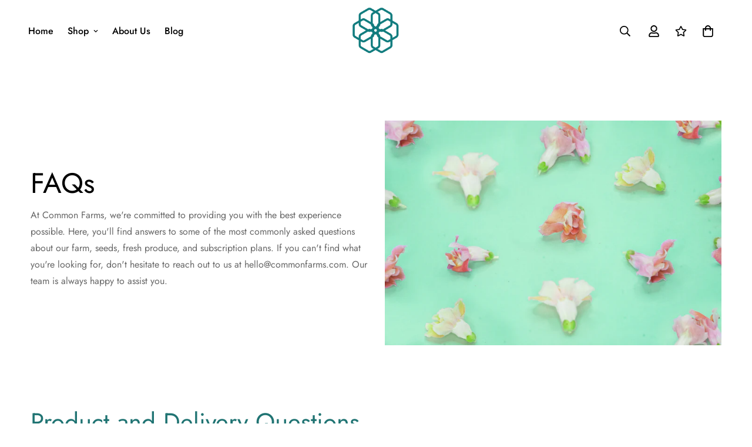

--- FILE ---
content_type: text/javascript
request_url: https://commonfarms.com/cdn/shop/t/2/assets/theme-global.js?v=46945374127706716841697953076
body_size: 15236
content:
MinimogTheme.pubSubEvents={cartError:"cart-error",cartUpdate:"cart-update"},MinimogTheme.productSlideCommonConfigs={loop:!0},MinimogTheme.productSlideConfigs={mobile:{autoHeight:!0,loop:!0},"quick-view":{autoHeight:!0},"layout-4":{},"layout-5":{slidesPerView:1,slidesPerGroup:1,watchSlidesProgress:!0,watchSlidesVisibility:!0,breakpoints:{768:{slidesPerView:2,slidesPerGroup:1,spaceBetween:10}}},"layout-6":{},"layout-7":{slidesPerView:3,speed:500,centeredSlides:!0}};const requestDefaultConfigs={mode:"same-origin",credentials:"same-origin",headers:{"X-Requested-With":"XMLHttpRequest","Content-Type":"application/json"}};MinimogTheme.config={mqlMobile:!1,mediaQueryMobile:"screen and (max-width: 767px)"},MinimogTheme.initWhenVisible=function(e){const t=e.threshold?e.threshold:0;new IntersectionObserver(((t,s)=>{t.forEach((t=>{t.isIntersecting&&"function"==typeof e.callback&&(e.callback(),s.unobserve(t.target))}))}),{rootMargin:`0px 0px ${t}px 0px`}).observe(e.element)},function(){const e=window.matchMedia(MinimogTheme.config.mediaQueryMobile);MinimogTheme.config.mqlMobile=e.matches,e.onchange=e=>{e.matches?(MinimogTheme.config.mqlMobile=!0,document.dispatchEvent(new CustomEvent("matchMobile"))):(MinimogTheme.config.mqlMobile=!1,document.dispatchEvent(new CustomEvent("unmatchMobile")))}}();class CountdownTimer{constructor(e,t,s,i={}){this.times=["day","hour","min","sec"],this.selectors={day:".countdown-timer-day",hour:".countdown-timer-hour",min:".countdown-timer-minute",sec:".countdown-timer-sec"},this.DAY_IN_MS=864e5,this.HOUR_IN_MS=36e5,this.MIN_IN_MS=6e4,this.container=e,this.startTime=t,this.savedStartTime=t,this.endTime=s,this.options=Object.assign({},{addZeroPrefix:!0,loop:!1,callback:()=>{}},i),this.intervalTime=1e3,this.timer=null,this.domNodes=queryDomNodes(this.selectors,e),this.start()}start(){this.timer=setInterval((()=>{this.startTime>this.endTime?this.stop():this.update()}),this.intervalTime),this.container.classList.add("opacity-100"),this.container.classList.remove("opacity-0")}update(){const e=this.format(this.endTime-this.startTime);this.times.forEach((t=>{this.domNodes[t]&&(this.domNodes[t].textContent=this.addZeroPrefix(e[t]))})),this.startTime+=this.intervalTime}stop(){clearInterval(this.timer),this.options.loop?(this.startTime=this.savedStartTime,this.start()):(this.timer=null,this.options.callback())}clear(){clearInterval(this.timer),this.timer=null,this.startTime=this.savedStartTime,this.times.forEach((e=>{this.domNodes[e]&&(this.domNodes[e].textContent="00")}))}addZeroPrefix(e){return this.options.addZeroPrefix&&e<10?`0${e}`:e.toString()}format(e){return{day:Math.floor(e/this.DAY_IN_MS),hour:Math.floor(e/this.HOUR_IN_MS)%24,min:Math.floor(e/this.MIN_IN_MS)%60,sec:Math.floor(e/1e3)%60}}}window.MinimogTheme.CountdownTimer=CountdownTimer;class Tabs{constructor(e,t=(()=>{})){this.selectors={tabHeaders:[".sf-tab-header"],tabContents:[".sf-tab-content"]},this.activeClass="active",this.currentActiveIndex=-1,this.currentTab=null,this.container=e,this.cb=t,this.domNodes=queryDomNodes(this.selectors,e),this.customSelect=this.container.querySelector("m-select-component"),this.init(),this.setActiveTab(0)}init(){addEventDelegate({context:this.container,selector:this.selectors.tabHeaders[0],handler:(e,t)=>{let s;e.preventDefault(),t&&(s=Number(t.dataset.index)),this.setActiveTab(s),this.cb(t)}})}setActiveTab(e){const{tabHeaders:t,tabContents:s}=this.domNodes;if(s.length&&-1!==e&&this.currentActiveIndex!==e){let i,o,n;t&&(i=t[this.currentActiveIndex],o=t[e],this.customSelect&&o&&this.customSelect.updateCustomSelectChecked(e,o.innerHTML)),s&&(n=s[e]),i&&i.classList.remove(this.activeClass),this.currentTab&&(this.currentTab.classList.remove(this.activeClass,"opacity-100"),this.currentTab.style.removeProperty("opacity")),o&&o.classList.add(this.activeClass),n&&n.classList.add(this.activeClass),setTimeout((()=>n.style.opacity=1)),this.currentActiveIndex=e,this.currentTab=n}}}function getRequestDefaultConfigs(){return JSON.parse(JSON.stringify(requestDefaultConfigs))}function getFocusableElements(e){return Array.from(e.querySelectorAll("summary, a[href], button:enabled, [tabindex]:not([tabindex^='-']), [draggable], area, input:not([type=hidden]):enabled, select:enabled, textarea:enabled, object, iframe"))}window.MinimogTheme.Tabs=Tabs;const trapFocusHandlers={};function trapFocus(e,t=e){var s=getFocusableElements(e),i=s[0],o=s[s.length-1];removeTrapFocus(),trapFocusHandlers.focusin=t=>{t.target!==e&&t.target!==o&&t.target!==i||document.addEventListener("keydown",trapFocusHandlers.keydown)},trapFocusHandlers.focusout=function(){document.removeEventListener("keydown",trapFocusHandlers.keydown)},trapFocusHandlers.keydown=function(t){"TAB"===t.code.toUpperCase()&&(t.target!==o||t.shiftKey||(t.preventDefault(),i.focus()),t.target!==e&&t.target!==i||!t.shiftKey||(t.preventDefault(),o.focus()))},document.addEventListener("focusout",trapFocusHandlers.focusout),document.addEventListener("focusin",trapFocusHandlers.focusin),t.focus(),"INPUT"===t.tagName&&["search","text","email","url"].includes(t.type)&&t.value&&t.setSelectionRange(0,t.value.length)}function removeTrapFocus(e=null){document.removeEventListener("focusin",trapFocusHandlers.focusin),document.removeEventListener("focusout",trapFocusHandlers.focusout),document.removeEventListener("keydown",trapFocusHandlers.keydown),e&&e.focus()}function fetchJSON(e,t=getRequestDefaultConfigs()){return fetch(e,t).then((function(e){if(!e.ok)throw e;return e.json()}))}const cache=new Map;function fetchCache(e,t=getRequestDefaultConfigs()){return new Promise(((s,i)=>{let o=cache.get(e);if(o)return s(o);fetch(e,t).then((t=>{o=t.text(),cache.set(e,o),s(o)})).catch(i)}))}const sectionCache=new Map;function fetchSection(e,t={}){const{url:s,fromCache:i=!1,params:o={}}=t;return new Promise(((t,n)=>{const r=new URL(s||window.location.href);if(r.searchParams.set("section_id",e),Object.entries(o).forEach((([e,t])=>r.searchParams.set(e,t))),i){const e=sectionCache.get(r);if(e)return t(e)}fetch(r,getRequestDefaultConfigs()).then((t=>{if(t.ok)return t.text();n(`Failed to load section: ${e}`)})).then((e=>{const s=generateDomFromString(e);sectionCache.set(r,s),t(s)})).catch(n)}))}const cache2=new Map;function fetchJsonCache(e,t=requestDefaultConfigs){return new Promise(((s,i)=>{if(cache2.get(e))return s(cache2.get(e));fetch(e,t).then((t=>{if(t.ok){const i=t.json();return s(i),cache2.set(e,i),i}i(t)})).catch(i)}))}function formatMoney(e,t){"string"==typeof e&&(e=e.replace(".",""));let s="";const i=/\{\{\s*(\w+)\s*\}\}/,o=t||"${{amount}}";function n(e,t=2,s=",",i="."){if(isNaN(e)||null==e)return 0;const o=(e=(e/100).toFixed(t)).split(".");return o[0].replace(/(\d)(?=(\d\d\d)+(?!\d))/g,`$1${s}`)+(o[1]?i+o[1]:"")}switch(o.match(i)[1]){case"amount":s=n(e,2);break;case"amount_no_decimals":s=n(e,0);break;case"amount_with_comma_separator":s=n(e,2,".",",");break;case"amount_no_decimals_with_comma_separator":s=n(e,0,".",",")}return o.replace(i,s)}function validateForm(e){const t=[];if(!e)return t;return e.querySelectorAll('[data-product-custom-field] [name][required]:not([hidden]):not([type="hidden"])').forEach((s=>{if(s.classList.remove("form-control--warning"),"radio"===s.type){const i=e.querySelectorAll(`input[name="${s.name}"]`);Array.from(i).some((e=>e.checked))||(t.push(s),s.classList.add("form-control--warning"))}else s.value||(t.push(s),s.classList.add("form-control--warning"))})),t}function generateDomFromString(e,t="div"){const s=document.createElement(t);return s.innerHTML=e,s}function generateDomeFromStringNew(e,t="div"){return(new DOMParser).parseFromString(e,"text/html").querySelector(t)}function fetchCountDown(e){const t=MinimogSettings.foxKitBaseUrl?`https://${MinimogSettings.foxKitBaseUrl}`:"";return new Promise(((s,i)=>{let o=`${t}/api/public/countdown?shop=${window.Shopify.shop}&collectionIds=${e}`;fetch(o).then((e=>e.json())).then(s).catch(i)}))}function loadAssetsNew(e=[],t,s=(()=>{}),i={}){const o=t||Math.random().toString(36).slice(2);window.MinimogLibs.loadjs.isDefined(t)||window.MinimogLibs.loadjs(e,o),window.MinimogLibs.loadjs.ready(o,s)}function pauseAllMedia(){document.querySelectorAll(".js-youtube").forEach((e=>{e.contentWindow.postMessage('{"event":"command","func":"pauseVideo","args":""}',"*")})),document.querySelectorAll(".js-vimeo").forEach((e=>{e.contentWindow.postMessage('{"method":"pause"}',"*")})),document.querySelectorAll("video").forEach((e=>e.pause())),document.querySelectorAll("product-model").forEach((e=>{e.modelViewerUI&&e.modelViewerUI.pause()}))}function getProductSliderConfig(e){const t=MinimogTheme.productSlideConfigs[e]||MinimogTheme.productSlideConfigs["layout-4"];return Object.assign({},MinimogTheme.productSlideCommonConfigs,t)}function loadJS(e,t=document.body,s=!1,i=!0){return new Promise(((o,n)=>{const r=t.ownerDocument,a=r.querySelector(`script[src="${e}"]`);if(a)return a.dataset.loaded?o(!0):void a.addEventListener("load",(()=>{a.dataset.loaded=!0,o(!0)}));const l=r.createElement("script");l.src=e,l.async=s,l.defer=i,l.addEventListener("load",(()=>{l.dataset.loaded=!0,o(!0)})),l.onerror=n,t.appendChild(l)}))}function loadCSS(e,t=document.head){return new Promise(((s,i)=>{const o=t.ownerDocument,n=o.querySelector(`link[href="${e}"]`);if(n)return n.dataset.loaded?s(!0):void n.addEventListener("load",(()=>{n.dataset.loaded=!0,s(!0)}));const r=o.createElement("link");r.rel="stylesheet",r.href=e,r.addEventListener("load",(()=>{r.dataset.loaded=!0,s(!0)})),r.onerror=i,t.appendChild(r)}))}function addEventDelegate({context:e=document.documentElement,event:t="click",selector:s,handler:i,capture:o=!1}){const n=function(e){for(let t=e.target;t&&t!==this;t=t.parentNode)if(t.matches(s)){i.call(t,e,t);break}};return e.addEventListener(t,n,o),()=>{e.removeEventListener(t,n,o)}}function debounce(e,t){let s;return(...i)=>{clearTimeout(s),s=setTimeout((()=>e.apply(this,i)),t)}}function createSearchLink(e){const t=new URLSearchParams({type:"product","options[unavailable_products]":"last","options[prefix]":"last",q:e});return`${window.MinimogSettings.routes.search_url}?${t.toString()}`}!function(){const e=document.querySelectorAll("[data-ps-item]");e&&e.forEach((e=>e.href=createSearchLink(e.dataset.psQuery)))}();const{themeScriptURLs,themeStyleURLs}=window,themeAssets={js:{urls:themeScriptURLs,load:loadJS},css:{urls:themeStyleURLs,load:loadCSS}};function log(e){}function loadAssets(e,...t){return new Promise(((s,i)=>{const o="string"==typeof e?[e]:e;Promise.all(o.map((async e=>{try{const[,s,i]=e.match(/(.*)\.(js|css)$/)||[,e,"js"],{urls:{[s]:{url:o}},load:n}=themeAssets[i];await n(o,...t),log(`${s}.${i}`)}catch(e){}}))).then(s).catch(i)}))}function queryDomNodes(e={},t=document){return Object.entries(e).reduce(((e,[s,i])=>{const o="string"==typeof i,n=o?"querySelector":"querySelectorAll",r=o?i:i[0];return t&&(e[s]=t[n](r)),!o&&e[s]&&(e[s]=[...e[s]]),e}),{})}function saleProgress(e,t,s){const{total_quantity:i,sold_to:o,sold_from:n}=e;let r;if(s)r=parseInt(s);else{const e=o-n;let s=4/24+(Number(t.split("").pop())+1)/10;s>1&&(s-=1);r=n+Math.ceil(s*e)}const a=i-r;return`\n    <div class="pcard-sale">\n      <div class="pcard-sale__progress" data-flash-sale>\n        <span data-sale-progress style="width: ${100*r/i}%;" />\n      </div>\n      <div class="pcard-sale__text flex justify-between mt-2">\n        <div>\n          <span>${MinimogStrings.sold}: </span>\n          <strong data-sale-number>${r||0}</strong>\n        </div>\n        <div>\n          <span>${MinimogStrings.available}: </span>\n          <strong data-available-number>${a||0}</strong>\n        </div>\n      </div>\n    </div>\n  `}function spinner(e=""){return`<svg class="animate-spin hidden w-[20px] h-[20px] ${e}" xmlns="http://www.w3.org/2000/svg" viewBox="0 0 24 24" fill="none">\n    <circle class="opacity-25" cx="12" cy="12" r="10" stroke="currentColor" stroke-width="4"></circle>\n    <path class="opacity-75" fill="currentColor" d="M4 12a8 8 0 018-8V0C5.373 0 0 5.373 0 12h4zm2 5.291A7.962 7.962 0 014 12H0c0 3.042 1.135 5.824 3 7.938l3-2.647z"></path>\n  </svg>`}function fetchConfig(e="json"){return{method:"POST",headers:{"Content-Type":"application/json",Accept:`application/${e}`}}}class DeferredMedia extends HTMLElement{constructor(){super();const e=this.querySelector('[id^="Deferred-Poster-"]');e&&e.addEventListener("click",this.loadContent.bind(this))}loadContent(e=!0){if(this.autoPlay="true"===this.dataset.autoPlay,this.autoPlay||window.pauseAllMedia(),!this.getAttribute("loaded")){const t=document.createElement("div");t.appendChild(this.querySelector("template").content.firstElementChild.cloneNode(!0)),this.setAttribute("loaded",!0);const s=this.appendChild(t.querySelector("video, model-viewer, iframe"));this.deferredElement=s,e&&s.focus(),this.playVideo(s)}}playVideo(e){if(!this.autoPlay)if(e.classList.contains("js-youtube")){const t=e.src.indexOf("?")>-1?"&":"?";e.src+=t+"autoplay=1&mute=1"}else if(e.classList.contains("js-vimeo")){const t=e.src.indexOf("?")>-1?"&":"?";e.src+=t+"autoplay=1&muted=1"}else e.setAttribute("autoplay","autoplay"),e.play()}}customElements.define("deferred-media",DeferredMedia);class ResponsiveImage extends HTMLElement{get intersecting(){return this.hasAttribute("intersecting")}constructor(){super(),this.img=this.querySelector("img"),this.src=this.img.src,this.observerCallback=this.observerCallback.bind(this),this.img&&(this.loadImage=this.loadImage.bind(this),this.img.onload=this.onLoad.bind(this)),this.img.complete&&(this.removeAttribute("data-image-loading"),this.img.classList.add("f-img-loaded"))}connectedCallback(){this.img.src="","IntersectionObserver"in window?this.initIntersectionObserver():this.loadImage()}disconnectedCallback(){this.disconnectObserver()}loadImage(){this.setAttribute("intersecting","true"),this.img&&(this.img.src=this.src,this.img.width=this.clientWidth,this.img.height=this.clientHeight,this.img.sizes=this.clientWidth+"px")}onLoad(){this.removeAttribute("data-image-loading"),this.img.classList.add("f-img-loaded")}observerCallback(e,t){e[0].isIntersecting&&(t.unobserve(this),this.loadImage())}initIntersectionObserver(){if(this.observer)return;this.observer=new IntersectionObserver(this.observerCallback,{rootMargin:"10px"}),this.observer.observe(this)}disconnectObserver(){this.observer&&(this.observer.disconnect(),this.observer=null,delete this.observer)}}customElements.define("responsive-image",ResponsiveImage);class QuantityInput extends HTMLElement{constructor(){super(),this.input=this.querySelector("input"),this.changeEvent=new Event("change",{bubbles:!0}),this.productId=this.dataset.productId,this.querySelectorAll("button").forEach((e=>e.addEventListener("click",this.onButtonClick.bind(this)))),this.input.addEventListener("change",(()=>{window.MinimogEvents.emit(`${this.productId}__QUANTITY_CHANGE`,this.input.value,this)}))}onButtonClick(e){e.preventDefault();const t=this.input.value;"plus"===e.target.closest("button").getAttribute("name")?this.input.stepUp():this.input.stepDown(),t!==this.input.value&&this.input.dispatchEvent(this.changeEvent)}}customElements.define("quantity-input",QuantityInput);class ProductRecommendations extends HTMLElement{constructor(){super(),this.selectors={gridContainer:".sf-grid",swiperWrapper:".swiper-wrapper",slideControls:".sf-slider__controls"},this.enableSlider="true"===this.dataset.enableSlider,this.useScrollMobile="true"===this.dataset.useScrollMobile,this.itemsPerPage=this.dataset.itemsPerPage}connectedCallback(){"IntersectionObserver"in window&&new IntersectionObserver(((e,t)=>{e[0].isIntersecting&&(t.unobserve(this),fetch(this.dataset.url).then((e=>e.text())).then((e=>{const t=generateDomFromString(e).querySelector("product-recommendations");t&&t.innerHTML.trim().length&&(this.innerHTML=t.innerHTML,this.totalProducts=t.querySelectorAll(".sf__pcard").length,this.initByScreenSize(),document.addEventListener("matchMobile",(()=>{this.initByScreenSize()})),document.addEventListener("unmatchMobile",(()=>{this.initByScreenSize()})))})).catch((e=>{})))}).bind(this),{rootMargin:"0px 0px 400px 0px"}).observe(this)}initByScreenSize(){const{gridContainer:e,swiperWrapper:t,slideControls:s}=queryDomNodes(this.selectors,this);if(MinimogTheme.config.mqlMobile){if(this.initSlider(),!this.useScrollMobile)return;e&&e.classList.remove("swiper-container"),s&&s.classList.add("hidden"),this.swiper&&this.swiper.destroy(!1,!0),t&&e?.classList.remove("sf__ms-wrapper"),e?.parentNode.classList.add("sf__ms"),t?.classList.add("sf__ms-wrapper")}else e&&e.parentNode.classList.remove("sf__ms"),t&&t.classList.remove("sf__ms-wrapper"),s&&s.classList.remove("hidden"),this.initSlider()}initSlider(){const{gridContainer:e,slideControls:t}=queryDomNodes(this.selectors,this);if(this.enableSlider&&this.totalProducts>this.itemsPerPage){if(e?.classList.add("swiper-container"),this.slider=new MinimogLibs.Swiper(e,{slidesPerView:2,loop:!0,autoplay:!1,breakpoints:{1280:{slidesPerView:this.itemsPerPage}}}),this.slider){t&&t.classList.remove("hidden");const e=this.querySelector(".sf-slider__controls-prev"),s=this.querySelector(".sf-slider__controls-next");e&&e.addEventListener("click",(()=>this.slider.slidePrev())),s&&s.addEventListener("click",(()=>this.slider.slideNext()))}this.swiper=e?.swiper}else t&&t.classList.add("hidden")}}if(customElements.define("product-recommendations",ProductRecommendations),customElements.get("video-component")||customElements.define("video-component",class extends HTMLElement{constructor(){super(),MinimogTheme.initWhenVisible({element:this,callback:this.init.bind(this),threshold:0})}init(){this.autoPlay="true"===this.dataset.autoPlay,this.muted="true"===this.dataset.muted;const e=this.querySelector('[id^="Deferred-Poster-"]');this.autoPlay?this.loadContent():e.addEventListener("click",this.loadContent.bind(this))}loadContent(){if(!this.getAttribute("loaded")){const e=document.createElement("div");e.appendChild(this.querySelector("template").content.firstElementChild.cloneNode(!0)),this.setAttribute("loaded",!0);const t=this.appendChild(e.querySelector("video, model-viewer, iframe"));if(this.deferredElement=t,this.autoPlay)return;if(this.deferredElement.classList.contains("js-youtube")){const e=this.deferredElement.src.indexOf("?")>-1?"&":"?";this.deferredElement.src+=e+"autoplay=1"+(this.muted?"&mute=1":"")}else if(this.deferredElement.classList.contains("js-vimeo")){const e=this.deferredElement.src.indexOf("?")>-1?"&":"?";this.deferredElement.src+=e+"autoplay=1"+(this.muted?"&mute=1":"")}else this.deferredElement.play()}}}),!customElements.get("collapsible-tab")){class e extends HTMLElement{constructor(){super()}connectedCallback(){this.init()}disconnectedCallback(){this.destroy()}init(){"true"===this.dataset.destroy||(this.setDefaultData(),this.attachEvents(),"true"===this.getAttribute("open")?(this.selected=!0,this.classList.add(this.expandedClass),this.setExpandedAria()):(this.content.style.height=this.collapsedHeight,this.classList.add(this.collapsedClass),this.setCollapsedAria()),this.content.removeAttribute("hidden"))}transitionendEventName(){let e,t=document.createElement("div"),s={transition:"transitionend",OTransition:"otransitionend",MozTransition:"transitionend",WebkitTransition:"webkitTransitionEnd"};for(e in s)if(s.hasOwnProperty(e)&&void 0!==t.style[e])return s[e]}expand(){const e=(t=>{t.target===this.content&&(this.content.removeEventListener(this.transitionendevent,e),this.isOpen&&requestAnimationFrame((()=>{this.content.style.transition="0",this.content.style.height="auto",requestAnimationFrame((()=>{this.content.style.height=null,this.content.style.transition=null,this.setExpandedAria(),this.classList.add(this.expandedClass),this.trySetTabIndex(this.content,0),this.fire("tabOpened")}))})))}).bind(this);this.content.addEventListener(this.transitionendevent,e),this.isOpen=!0,this.classList.remove(this.collapsedClass),this.content.style.height=this.content.scrollHeight+"px"}collapse(){const e=(t=>{t.target===this.content&&(this.content.removeEventListener(this.transitionendevent,e),this.isOpen||(this.fire("elementClosed"),this.setCollapsedAria(),this.classList.add(this.collapsedClass),this.trySetTabIndex(this.content,-1)))}).bind(this);this.content.addEventListener(this.transitionendevent,e),this.isOpen=!1,this.classList.remove(this.expandedClass),requestAnimationFrame((()=>{this.content.style.transition="0",this.content.style.height=this.content.scrollHeight+"px",requestAnimationFrame((()=>{this.content.style.transition=null,this.content.style.height=this.collapsedHeight}))}))}open(){this.selected=!0,this.fire("elementSelected"),this.expand(),this.setAttribute("open",!0)}close(){this.selected=!1,this.fire("elementUnselected"),this.collapse(),this.removeAttribute("open")}toggle(e){if(e.preventDefault(),this.selected)this.close();else if(this.open(),this.oneAtATime){const e=document.querySelectorAll("collapsible-tab"),t=this.closest("[data-first-level]");e.length&&e.forEach((e=>{e!==this&&e.selected&&t!==e&&e.close()}))}}trySetTabIndex(e,t){const s=e.querySelectorAll(this.defaultElements);s&&s.forEach((e=>{e.setAttribute("tabindex",t)}))}setExpandedAria(){this.trigger.setAttribute("aria-expanded","true"),this.content.setAttribute("aria-hidden","false")}setCollapsedAria(e){this.trigger.setAttribute("aria-expanded","false"),this.content.setAttribute("aria-hidden","true")}attachEvents(){this.trigger.addEventListener("click",(e=>this.toggle(e)))}setDefaultData(){this.events={elementSelected:[],tabOpened:[],elementUnselected:[],elementClosed:[]},this.transitionendevent=this.transitionendEventName(),this.expandedClass="is-expanded",this.collapsedClass="is-collapsed",this.trigger=this.querySelector("[data-trigger]"),this.content=this.querySelector("[data-content]"),this.collapsedHeight="0px",this.defaultElements=["a","button","input:not(.focus-none)","[data-trigger]"],this.oneAtATime=!0,this.dataset.oneOpen&&(this.oneAtATime="true"===this.dataset.oneOpen)}fire(e){let t=this.events[e];if(t)for(let e=0;e<t.length;e++)t[e](this)}on(e,t){this.events[e]&&this.events[e].push(t)}destroy(){this.trigger.removeEventListener("click",(e=>this.toggle(e))),this.content.removeAttribute("aria-hidden"),this.content.style.height="auto",this.classList.remove(this.expandedClass,this.collapsedClass),this.removeAttribute("open")}}customElements.define("collapsible-tab",e)}if(!customElements.get("m-slideshow")){class e extends HTMLElement{constructor(){super()}connectedCallback(){this.autoplay="true"===this.dataset.autoplay,this.autoplaySpeed=parseInt(this.dataset.autoplaySpeed),this.showArrows="true"===this.dataset.enableArrows,this.showDots="true"===this.dataset.enableDots,this.adaptHeight="adapt"===this.dataset.slideHeight,this.id=this.dataset.id,this.lastVideo=null,this.lastActive=null,this.timeout=null,this.initSlider()}initSlider(){const e=".sf__slide-content";this.slider=new MinimogLibs.Swiper(`#sf-slider-${this.id}`,{init:!1,autoplay:!!this.autoplay&&{delay:1e3*this.autoplaySpeed,disableOnInteraction:!0},slidesPerView:1,slidesPerGroup:1,loop:!0,effect:"fade",fadeEffect:{crossFade:!0},speed:1e3,navigation:!!this.showArrows&&{nextEl:this.querySelector(".sf-slider__controls-next"),prevEl:this.querySelector(".sf-slider__controls-prev")},pagination:!!this.showDots&&{el:this.querySelector(".swiper-pagination"),clickable:!0,bulletClass:"sf__dot",bulletActiveClass:"sf__dot-active",renderBullet:function(e,t){return'<span class="'+t+'"><svg width="65px" height="65px" viewBox="0 0 72 72" aria-hidden="true" xmlns="http://www.w3.org/2000/svg"><circle class="time" stroke-width="5" fill="none" stroke-linecap="round" cx="33" cy="33" r="28"></circle></svg></span>'}},breakpoints:{992:{threshold:2}}}),this.lastSlide=null,this.currentSlide=null,this.slider&&this.slider.on("slideChangeTransitionStart",(()=>{this.lastSlide&&this.lastSlide.classList.remove("slide-in"),this.lastSlide&&this.lastSlide.classList.add("slide-out")})),this.slider&&this.slider.on("slideChangeTransitionEnd",(({activeIndex:t,slides:s})=>{const i=s[t];this.currentSlide=i.querySelector(e),this.currentSlide&&this.currentSlide.classList.add("slide-in"),this.lastSlide&&this.lastSlide.classList.remove("slide-out","slide-in"),this.lastSlide=this.currentSlide})),this.slider&&this.slider.on("init",this.handleChange.bind(this)),this.slider&&this.slider.on("slideChange",this.handleChange.bind(this)),this.slider.init(),document.addEventListener("shopify:block:select",(e=>this.onBlockSelect(e)))}handleChange(e){const{activeIndex:t,slides:s}=e,i=s[t].dataset.slideType;if(this.lastActive&&this.slider.slideToLoop(this.lastActive),"video_slide"===i){const e=s[t].querySelector("video");if(e){let t=e.play();this.lastVideo&&this.lastVideo.pause(),void 0!==t&&t.then((()=>{this.lastVideo=e}))}}else this.lastVideo&&this.lastVideo.pause(),this.lastVideo=null}setSlideshowHeight(){const e=this.dataset.minAspectRatio;document.documentElement.offsetWidth}onBlockSelect(e){const t=e.target,s=Number(t.dataset.slide);this.lastActive=s,this.slider&&this.slider.slideToLoop(s)}}customElements.define("m-slideshow",e)}if(!customElements.get("m-testimonials")){class e extends HTMLElement{constructor(){super()}connectedCallback(){let e,t;if(this.dataset.design&&(this.design=this.dataset.design),this.dataset.container&&(e=this.dataset.container),this.dataset.autoplay&&(t="true"===this.dataset.autoplay),this.container=this.closest(".sf-testimonials"),!this.design)return;if(this.sliderContainer=this.querySelector(".swiper-container"),!this.sliderContainer)return void this.classList.add("opacity-100");this.defaultSettings={pagination:{el:this.container.querySelector(".swiper-pagination"),clickable:!0},navigation:{nextEl:this.container.querySelector(".sf-slider__controls-next"),prevEl:this.container.querySelector(".sf-slider__controls-prev")},autoHeight:!0,autoplay:!!t&&{delay:5e3,pauseOnMouseEnter:!1},loop:!0,slidesPerView:1},this.settings={};let s=400;switch(this.design){case"testimonials-1":this.settings={centeredSlides:!0,slidesPerView:1,slidesPerGroup:1,spaceBetween:20,speed:300,slideToClickedSlide:!0,loop:!0,breakpoints:{768:{slidesPerView:3,slidesPerGroup:3,spaceBetween:20,speed:1e3},1280:{slidesPerView:5,slidesPerGroup:3,spaceBetween:30},2560:{slidesPerView:7,slidesPerGroup:3}}};break;case"testimonials-2":this.settings={slidesPerView:1,spaceBetween:30,breakpoints:{768:{slidesPerView:3,slidesPerGroup:3}}};break;case"testimonials-3":this.settings={slidesPerView:1,spaceBetween:30,breakpoints:{768:{slidesPerView:"w-full"===e?3:2}}};break;case"testimonials-4":"container-fluid"===e&&(s=200),"container"===e&&(s=150),this.settings={slidesPerView:1,centeredSlides:!0,slideToClickedSlide:!0,breakpoints:{768:{spaceBetween:parseInt(s/4),slidesPerView:3},992:{spaceBetween:s/2,slidesPerView:3},1920:{spaceBetween:s,slidesPerView:3}}};break;case"testimonials-6":this.settings={slidesPerView:1,loop:!0,pagination:"fraction"==this.dataset.paginationType?{el:this.container.querySelector(".swiper-pagination"),clickable:!0,type:"fraction"}:{el:this.container.querySelector(".swiper-pagination"),clickable:!0},breakpoints:{768:{slidesPerView:2},1366:{slidesPerView:"container"===e?2:3},1600:{slidesPerView:"container"===e?2:4}}};break;case"testimonials-5":this.settings={fade:{crossFade:!0}}}const i=this.querySelector(".sf-tabs");if(i){const e=setInterval((()=>{MinimogTheme.Tabs&&(clearInterval(e),this.imagesTab=new MinimogTheme.Tabs(i))}),50)}this.initSlider()}initSlider(){this.slider=new MinimogLibs.Swiper(this.sliderContainer,{...this.defaultSettings,...this.settings}),"testimonials-4"===this.design&&this.slider.on("activeIndexChange",(e=>{const{realIndex:t}=e;this.querySelector(".sf-slider-index").innerHTML=parseInt(t)+1})),"testimonials-5"===this.design&&this.slider.on("slideChange",(e=>{const{realIndex:t}=e;this.imagesTab.setActiveTab(t)})),document.addEventListener("shopify:block:select",(e=>this.onBlockSelect(e)))}onBlockSelect(e){const t=e.target,s=Number(t.dataset.index);this.slider&&this.slider.slideToLoop(s)}}customElements.define("m-testimonials",e)}if(!customElements.get("m-collection-list")){class e extends HTMLElement{constructor(){super()}connectedCallback(){this.selectors={slideControls:".sf-slider__controls",collectionListWrapper:".m-collection-list__wrapper"},this.domNodes=queryDomNodes(this.selectors,this),this.enableSlider="true"===this.dataset.enableSlider,this.items=this.dataset.items,this.autoplay="true"===this.dataset.autoplay,this.autoplaySpeed=this.dataset.autoplaySpeed,this.paginationType=this.dataset.paginationType,this.expanded="true"===this.dataset.expanded,this.mobileDisableSlider="true"===this.dataset.mobileDisableSlider,this.initByScreenSize(),document.addEventListener("matchMobile",(()=>{this.initByScreenSize()})),document.addEventListener("unmatchMobile",(()=>{this.initByScreenSize()}))}initByScreenSize(){if(!this.enableSlider)return;const{collectionListWrapper:e,slideControls:t}=queryDomNodes(this.selectors,this);MinimogTheme.config.mqlMobile&&this.mobileDisableSlider?(t?.classList.add("hidden"),e.classList.remove("swiper-container"),this.swiper&&this.swiper.destroy(!1,!0)):(t?.classList.remove("hidden"),this.initSlider())}initSlider(){const{collectionListWrapper:e}=queryDomNodes(this.selectors,this);e?.classList.add("swiper-container");this.slider=new MinimogLibs.Swiper(e,{slidesPerView:2,loop:!0,slidesPerGroup:1,showNavigation:!0,showPagination:!0,parallax:!0,autoplay:!!this.autoplay&&{delay:1e3*parseInt(this.autoplaySpeed)},pagination:"fraction"==this.paginationType?{el:this.querySelector(".swiper-pagination"),clickable:!0,type:"fraction"}:{el:this.querySelector(".swiper-pagination"),clickable:!0,bulletClass:"sf__dot",bulletActiveClass:"sf__dot-active",renderBullet:function(e,t){return'<span class="'+t+'"><svg width="65px" height="65px" viewBox="0 0 72 72" aria-hidden="true" xmlns="http://www.w3.org/2000/svg"><circle class="time" stroke-width="5" fill="none" stroke-linecap="round" cx="33" cy="33" r="28"></circle></svg></span>'}},autoHeight:!0,breakpoints:{480:{slidesPerView:3},768:{slidesPerView:4},1280:{slidesPerView:this.expanded?parseInt(this.items)+1:parseInt(this.items)}}});const t=this.querySelector(".sf-slider__controls"),s=t&&t.querySelector(".sf-slider__controls-prev"),i=t&&t.querySelector(".sf-slider__controls-next");this.slider&&s&&i&&(s&&s.addEventListener("click",(()=>this.slider.slidePrev())),i&&i.addEventListener("click",(()=>this.slider.slideNext()))),this.swiper=e?.swiper}}customElements.define("m-collection-list",e)}if(customElements.get("product-form")||customElements.define("product-form",class extends HTMLElement{constructor(){super(),this.selectors={form:"form",inputId:"[name=id]",submitButton:'[name="add"]',errorWrapper:".prod__form-error",customFields:["[data-product-custom-field]"],dynamicCheckout:".prod__dynamic_checkout"}}connectedCallback(){this.domNodes=queryDomNodes(this.selectors,this),this.form=this.domNodes.form,this.submitButton=this.domNodes.submitButton,this.domNodes.inputId.disabled=!1,this.cart=document.querySelector("m-cart-drawer"),this.cartPage=document.querySelector("m-cart-template"),this.customFields=document.querySelectorAll(this.selectors.customFields),this.domNodes.dynamicCheckout&&(this.enable_dynamic_checkout=!0),this.form.addEventListener("submit",this.onSubmitHandler.bind(this)),this.domNodes.dynamicCheckout&&this.customFields&&this.domNodes.dynamicCheckout.addEventListener("click",(e=>{const t=validateForm(this.form.closest(".main-product__blocks"));t&&t.length>0&&(e.stopPropagation(),window.MinimogTheme.Notification.show({target:this.domNodes.errorWrapper,method:"appendChild",type:"warning",message:window.MinimogStrings.requiredField,delay:100}))}),!0)}toggleSpinner(e){const t=e?"add":"remove";this.form.closest(".product-form").classList[t]("adding")}onSubmitHandler(e){e.preventDefault(),this.toggleSpinner(!0);const t=validateForm(this.form.closest(".main-product__blocks"));if(t&&t.length>0)return this.toggleSpinner(!1),window.MinimogTheme.Notification.show({target:this.domNodes.errorWrapper,method:"appendChild",type:"warning",message:window.MinimogStrings.requiredField});const s=fetchConfig("javascript");s.headers["X-Requested-With"]="XMLHttpRequest",delete s.headers["Content-Type"];const i=new FormData(this.form);this.cart&&(i.append("sections",this.cart.getSectionsToRender().map((e=>e.id))),i.append("sections_url",window.location.pathname)),s.body=i;const{MinimogSettings:o,MinimogStrings:n}=window;o.use_ajax_atc?fetch(`${o.routes.cart_add_url}`,s).then((e=>e.json())).then((e=>{if(e.status)return window.MinimogEvents.emit(MinimogTheme.pubSubEvents.cartError,{source:"product-form",productVariantId:i.get("id"),errors:e.description,message:e.message}),this.error=!0,window.MinimogTheme.Notification.show({target:this.domNodes.errorWrapper?this.domNodes.errorWrapper:document.body,method:"appendChild",type:"warning",message:e.description,last:3e3,sticky:!this.domNodes.errorWrapper});o.enable_cart_drawer||window.MinimogTheme.Notification.show({target:this.domNodes.errorWrapper?this.domNodes.errorWrapper:document.body,method:"appendChild",type:"success",message:n.itemAdded,last:3e3,sticky:!this.domNodes.errorWrapper}),this.error=!1,this.cart&&o.enable_cart_drawer&&(this.cart.renderContents(e),MinimogTheme.Notification.show({target:this.cart.querySelector("m-cart-drawer-items"),method:"prepend",type:"success",message:n.itemAdded,delay:400})),window.MinimogEvents.emit(MinimogTheme.pubSubEvents.cartUpdate,e)})).catch((e=>{})).finally((()=>{if(this.toggleSpinner(!1),this.cart){const e=this.cart.querySelector("m-cart-drawer-items");this.cart.classList.contains("m-cart--empty")&&this.cart.classList.remove("m-cart--empty"),e&&e.classList.contains("m-cart--empty")&&e.classList.remove("m-cart--empty")}this.cartPage&&this.cartPage.classList.contains("m-cart--empty")&&this.cartPage.classList.remove("m-cart--empty")})):fetch(`${o.routes.cart_add_url}`,s).then((e=>e.json())).then((e=>{if(e.status)return window.MinimogTheme.Notification.show({target:this.domNodes.errorWrapper,method:"appendChild",type:"warning",message:e.description,last:3e3});window.location=o.routes.cart,window.MinimogEvents.emit(MinimogTheme.pubSubEvents.cartUpdate,e)})).catch((e=>{})).finally((()=>{this.toggleSpinner(!1)}))}}),!customElements.get("m-press")){class e extends HTMLElement{constructor(){super(),this.prevSlideIndex=0}connectedCallback(){this.initSlider()}initSlider(){const e=this.querySelector(".press-content"),t=this.querySelector(".press-list .swiper-container"),s="true"===this.dataset.autoplay;this.items=parseInt(this.dataset.items),this.canLoop=window.innerWidth<1300?this.items>3:this.items>5,this.contentSlider=new MinimogLibs.Swiper(e,{slidesPerView:1,allowTouchMove:!1,fadeEffect:{crossFade:!0}}),this.navSlider=new MinimogLibs.Swiper(t,{autoplay:!!s&&{delay:5e3},items:1,loop:this.canLoop,centeredSlides:this.canLoop,threshold:2,pagination:{el:this.querySelector(".swiper-pagination"),clickable:!0},slideToClickedSlide:!0,breakpoints:{768:{slidesPerView:3,navigation:!1},1280:{slidesPerView:5,navigation:!1}},on:{init:function(e){const t=e.slides[e.activeIndex];t&&t.classList.add("press-logo--active")}}}),!this.canLoop&&this.navSlider.on("click",this._handleClick.bind(this)),this.navSlider.on("slideChange",this._handleChange.bind(this)),document.addEventListener("shopify:block:select",(e=>this.onBlockSelect(e)))}_handleChange(e){const{realIndex:t,activeIndex:s,slides:i}=e||{},o=this.querySelector('.press-logo--active[data-index="'+this.prevSlideIndex+'"]'),n=i[s];n&&n.classList.add("press-logo--active"),o&&o.classList.remove("press-logo--active"),this.contentSlider.slideTo(t),this.prevSlideIndex=t}_handleClick(e){const{clickedIndex:t,clickedSlide:s}=e||{},i=this.querySelector('.press-logo--active[data-index="'+this.prevSlideIndex+'"]');s&&s.classList.add("press-logo--active"),i&&i.classList.remove("press-logo--active"),this.contentSlider.slideTo(t),this.prevSlideIndex=t}onBlockSelect(e){const t=e.target,s=Number(t.dataset.index);this.contentSlider&&this.contentSlider.slideTo(s),this.navSlider&&this.navSlider.slideTo(s)}}customElements.define("m-press",e)}if(!customElements.get("m-featured-slider")){class e extends HTMLElement{constructor(){super(),this.selectors={sliderContainer:".featured-slider__products",slideImages:["featured-slider__img"],slideImagesContainer:".featured-slider__images",sliderControls:".sf-slider__controls",prevBtn:".sf-slider__controls-prev",nextBtn:".sf-slider__controls-next"},this.domNodes=queryDomNodes(this.selectors,this)}connectedCallback(){this.initSlider()}initSlider(){const e="true"===this.dataset.showNavigation,t="true"===this.dataset.showPagination,s="true"===this.dataset.autoplay,i=this.dataset.timeout;this.slider=new MinimogLibs.Swiper(this.domNodes.sliderContainer,{speed:400,loop:!0,autoplay:!!s&&{delay:parseInt(i),disableOnInteraction:!1},pagination:!!t&&{el:this.querySelector(".swiper-pagination"),type:"bullets",clickable:!0},on:{init:()=>{if(e&&(this.domNodes.prevBtn&&this.domNodes.prevBtn.addEventListener("click",(()=>this.slider.slidePrev())),this.domNodes.nextBtn&&this.domNodes.nextBtn.addEventListener("click",(()=>this.slider.slideNext()))),"w-full"===this.dataset.container){const e=this.domNodes.sliderContainer.querySelector(".sf-image");if(e&&this.domNodes.sliderControls){let t;const s=e.clientHeight;this.domNodes.sliderContainer.querySelector(".featured-slider__product-content")&&(t=this.domNodes.sliderContainer.querySelector(".featured-slider__product-content").clientHeight),this.domNodes.sliderControls.style.setProperty("--offset-top",parseInt(s)/2+parseInt(t)+24+"px")}}}}}),this.imageSlider=new MinimogLibs.Swiper(this.domNodes.slideImagesContainer,{speed:500,loop:!0,effect:"fade",fadeEffect:{crossFade:!0}}),this.slider.on("activeIndexChange",(e=>{const{realIndex:t}=e;this.imageSlider.slideToLoop(t)})),this.imageSlider.on("activeIndexChange",(e=>{const{realIndex:t}=e;this.slider.slideToLoop(t)})),document.addEventListener("shopify:block:select",(e=>this.onBlockSelect(e)))}onBlockSelect(e){const t=e.target,s=Number(t.dataset.index);this.slider&&this.slider.slideToLoop(s),this.imageSlider&&this.imageSlider.slideToLoop(s)}}customElements.define("m-featured-slider",e)}if(!customElements.get("m-scrolling-promotion")){class e extends HTMLElement{constructor(){super()}connectedCallback(){this.promotion=this.querySelector(".m-promotion"),this.init()}init(){if(1===this.childElementCount){this.promotion.classList.add("m-promotion--animated");for(let e=0;e<10;e++)this.clone=this.promotion.cloneNode(!0),this.clone.setAttribute("aria-hidden",!0),this.appendChild(this.clone);new IntersectionObserver(((e,t)=>{e.forEach((e=>{e.isIntersecting?this.scrollingPlay():this.scrollingPause()}))}),{rootMargin:"0px 0px 50px 0px"}).observe(this)}}scrollingPlay(){this.classList.remove("m-scrolling-promotion--paused")}scrollingPause(){this.classList.add("m-scrolling-promotion--paused")}}customElements.define("m-scrolling-promotion",e)}if(!customElements.get("m-featured-collection")){class e extends HTMLElement{constructor(){super()}connectedCallback(){this.selectors={loadMoreBtn:"[data-load-more]",productsContainer:"[data-products-container]",products:[".sf__pcard"],soldNumber:["[data-sold-number]"],availableNumber:["[data-available-number]"],countDown:"[data-flashsale-countdown]",slideControls:".sf-slider__controls",productListWrapper:".m-product-list__wrapper"},this.domNodes=queryDomNodes(this.selectors,this),this.buttonType=this.dataset.buttonType,this.infiniteLoad=this.dataset.infiniteLoad,this.enableSlider="true"===this.dataset.enableSlider,this.showPagination="true"===this.dataset.showPagination,this.showNavigation="true"===this.dataset.showNavigation,this.enableFlashsale="true"===this.dataset.enableFlashsale,this.enableCountdown="true"===this.dataset.enableCountdown,this.id=this.dataset.id,this.items=this.dataset.items,this.mobileDisableSlider="true"===this.dataset.mobileDisableSlider,this.initByScreenSize(),document.addEventListener("matchMobile",(()=>{this.initByScreenSize()})),document.addEventListener("unmatchMobile",(()=>{this.initByScreenSize()})),this.enableFlashsale&&this.initFlashSale(),this.canLoad=!0,this.currentPage=1,this.spinner=spinner(),"true"===this.infiniteLoad&&this.initInfiniteLoad(),"load"===this.buttonType&&this.domNodes.loadMoreBtn&&this.initLoadMore()}initByScreenSize(){if(!this.enableSlider)return;const{productListWrapper:e,slideControls:t}=queryDomNodes(this.selectors,this);MinimogTheme.config.mqlMobile&&this.mobileDisableSlider?(t?.classList.add("hidden"),e.classList.remove("swiper-container"),this.swiper&&this.swiper.destroy(!1,!0)):(this.initSlider(),t?.classList.remove("hidden"))}initSlider(){const{productListWrapper:e}=queryDomNodes(this.selectors,this),t=this.querySelector(".sf-slider__controls"),s=t&&t.querySelector(".sf-slider__controls-prev"),i=t&&t.querySelector(".sf-slider__controls-next"),o=e.querySelector(".swiper-wrapper").childElementCount,n=this;e?.classList.add("swiper-container"),this.slider=new MinimogLibs.Swiper(e,{slidesPerView:2,showPagination:this.showPagination,showNavigation:this.showNavigation,loop:!this.enableFlashsale,pagination:!!this.showPagination&&{el:this.querySelector(".swiper-pagination"),clickable:!0},breakpoints:{768:{slidesPerView:parseInt(this.items)>=3?3:parseInt(this.items)},1024:{slidesPerView:parseInt(this.items)>=4?4:parseInt(this.items)},1280:{slidesPerView:parseInt(this.items)}},threshold:2,on:{init:function(){setTimeout((()=>{const e=n.querySelector(".sf-image");if(e&&t){const s=e.clientHeight;t.style.setProperty("--offset-top",parseInt(s)/2+"px")}}),200)},breakpoint:(e,s)=>{if(t){const{slidesPerView:i}=s;o>i?(t.classList.remove("hidden"),e.allowTouchMove=!0):(t.classList.add("hidden"),e.allowTouchMove=!1)}}}}),this.slider&&this.showNavigation&&(s&&s.addEventListener("click",(()=>this.slider.slidePrev())),i&&i.addEventListener("click",(()=>this.slider.slideNext()))),this.swiper=e?.swiper}initLoadMore(){this.triggerLoad=!1,this.totalPages=parseInt(this.dataset.totalPages),addEventDelegate({context:this.container,selector:this.selectors.loadMoreBtn,handler:e=>{e.preventDefault(),this.handleLoadMore()}})}initInfiniteLoad(){const e=this.dataset.maxPages;window.addEventListener("scroll",(t=>{this.canLoad=this.currentPage<parseInt(e),this.canLoad&&this.offsetTop+this.clientHeight-window.innerHeight<window.scrollY&&!this.triggerLoad&&(this.triggerLoad=!0,this.handleLoadMore())}))}async handleLoadMore(){this.currentPage++,this.canLoad=this.currentPage<this.totalPages,this.toggleLoading(!0);const e=this.dataset.collectionId,t=await fetchCountDown(e);fetchCache(`${this.dataset.url}?page=${this.currentPage}&section_id=${this.id}`).then((e=>{this.toggleLoading(!1);const s=generateDomFromString(e).querySelector(this.selectors.productsContainer),i=this.domNodes.productsContainer.childElementCount;let o=!1;if(s&&Array.from(s.childNodes).forEach((e=>{this.domNodes.productsContainer.appendChild(e);const t=setInterval((()=>{this.domNodes.productsContainer.childElementCount>i&&(clearInterval(t),o=!0)}),50)})),this.enableFlashsale&&t.ok&&t.payload&&t.payload.length){const{expires_date:e}=t.payload[0];this.expires_date=e;const s=setInterval((()=>{if(o){clearInterval(s);this.domNodes.productsContainer.querySelectorAll(".sf__pcard").forEach((e=>{const s=e.querySelector(".sf__pcard-content");if(!e.querySelector(".pcard-sale")){let i;e.dataset.soldNumber&&(i=e.dataset.soldNumber);const o=generateDomFromString(saleProgress(t.payload[0],e.dataset.productId,i));s.appendChild(o)}}))}}),50)}this.triggerLoad=!1,this.canLoad||this.domNodes.loadMoreBtn&&this.domNodes.loadMoreBtn.classList.add("hidden")}))}toggleLoading(e){this.domNodes.loadMoreBtn&&(e?(this.newSpinner=generateDomeFromStringNew(this.spinner,"svg"),this.domNodes.loadMoreBtn.appendChild(this.newSpinner),this.domNodes.loadMoreBtn.classList.add("sf-spinner-loading")):(this.domNodes.loadMoreBtn.removeChild(this.newSpinner),this.domNodes.loadMoreBtn.classList.remove("sf-spinner-loading")))}async initFlashSale(){const e=this.dataset.collectionId,t=await fetchCountDown(e);if(t.ok&&t.payload&&t.payload.length){const{expires_date:e}=t.payload[0];this.expires_date=e,this.domNodes.products.forEach((e=>{const s=e.querySelector(".sf__pcard-content"),i=e.querySelector(".pcard-sale");let o;e.dataset.soldNumber&&(o=e.dataset.soldNumber);const n=generateDomFromString(saleProgress(t.payload[0],e.dataset.productId,o));i||s.appendChild(n)})),this.initCountDown()}}initCountDown(){const e=new Date(this.expires_date).getTime();this.countDownTimer=new CountdownTimer(this.domNodes.countDown,Date.now(),e,{loop:!0})}}customElements.define("m-featured-collection",e)}if(!customElements.get("m-banner-with-slide")){class e extends HTMLElement{constructor(){super()}connectedCallback(){this.lastActive=null,this.initSlider()}initSlider(){this.slider=new MinimogLibs.Swiper(`.sf-slider-${this.dataset.id}`,{autoplay:"true"===this.dataset.autoplay&&{delay:this.dataset.timeout,disableOnInteraction:!0},slidesPerView:1,loop:!0,fadeEffect:{crossFade:!0},pagination:{el:this.querySelector(".swiper-pagination"),clickable:!0,bulletClass:"sf__dot",bulletActiveClass:"sf__dot-active",renderBullet:function(e,t){return'<span class="'+t+'"><svg width="65px" height="65px" viewBox="0 0 72 72" aria-hidden="true" xmlns="http://www.w3.org/2000/svg"><circle class="time" stroke-width="5" fill="none" stroke-linecap="round" cx="33" cy="33" r="28"></circle></svg></span>'}},on:{init:function(){this.slideToLoop(this.lastActive)}}}),document.addEventListener("shopify:block:select",(e=>this.onBlockSelect(e)))}onBlockSelect(e){const t=e.target,s=Number(t.dataset.slide);this.lastActive=s,this.slider&&this.slider.slideToLoop(s)}}customElements.define("m-banner-with-slide",e)}if(!customElements.get("m-brand-list")){class e extends HTMLElement{constructor(){super()}connectedCallback(){if(!("true"===this.dataset.enableSlider))return;const e=this.querySelector("[data-wrapper]");MinimogTheme.config.mqlMobile?(e.classList.add("swiper-wrapper"),this.initSlider()):(e.classList.remove("swiper-wrapper"),this.slider&&this.slider.destroy(!0,!0)),document.addEventListener("matchMobile",(()=>{e.classList.add("swiper-wrapper"),this.initSlider()})),document.addEventListener("unmatchMobile",(()=>{e.classList.remove("swiper-wrapper"),this.slider&&this.slider.destroy(!0,!0)}))}initSlider(){const e="true"===this.dataset.enableAutoplay,t=this.dataset.autoplaySpeed,s=parseInt(this.dataset.items),i=this.querySelector(".swiper-container");i&&(this.slider=new MinimogLibs.Swiper(i,{slidesPerView:s,slidesPerGroup:s,autoplay:!!e&&{delay:1e3*parseInt(t)},loop:!0,navigation:{nextEl:this.querySelector(".swiper-button-next"),prevEl:this.querySelector(".swiper-button-prev")},pagination:{el:this.querySelector(".swiper-pagination"),clickable:!0}}))}}customElements.define("m-brand-list",e)}if(!customElements.get("m-custom-content")){class e extends HTMLElement{constructor(){super(),this.selectors={cdtContainer:[".countdown-timer-container"],bundleError:".product-bundles__error",productBundles:[".product-bundles"],productVariantSelects:".sf-product-variant-option-dropdown",totalPrice:"[data-total-price]",submitBundle:"[data-add-bundle]",errorWrapper:".product-bundles__error"},this.domNodes=queryDomNodes(this.selectors,this),this.spinner='<svg class=\'animate-spin hidden w-[20px] h-[20px] m-0.5\' xmlns="http://www.w3.org/2000/svg" viewBox="0 0 24 24" fill="none">\n\t\t\t<circle class="opacity-25" cx="12" cy="12" r="10" stroke="currentColor" stroke-width="4"></circle>\n\t\t\t<path class="opacity-75" fill="currentColor" d="M4 12a8 8 0 018-8V0C5.373 0 0 5.373 0 12h4zm2 5.291A7.962 7.962 0 014 12H0c0 3.042 1.135 5.824 3 7.938l3-2.647z"></path>\n\t\t  </svg>'}connectedCallback(){this.initCountDown(),this.domNodes.productBundles&&this.initProductBundles()}initCountDown(){const e=this.domNodes.cdtContainer;if(e.length)for(let t of e){const e=t.dataset.time,s=Date.parse(e.split(" ").join("T"));s&&new CountdownTimer(t,Date.now(),s)}}initProductBundles(){this.domNodes.productBundles.length&&this.domNodes.productBundles.map((e=>{let t=[],s=[];const i=e.querySelectorAll(".product-bundles__item");for(let e of i){let i=e.nextElementSibling.innerHTML;i=JSON.parse(i),s.push(i),t.push(e),addEventDelegate({context:e,event:"change",selector:this.selectors.productVariantSelects,handler:s=>this._handleChangePrice(s,e,i,t)})}addEventDelegate({context:e,selector:this.selectors.submitBundle,handler:t=>this._handleAddItems(t,e)})}))}_handleChangePrice(e,t,s,i){const o=t.querySelector("[data-regular-price]");let n=t.querySelector("[data-compare-price]"),r=t.querySelector("[data-saved-price]");const a=e.target.value,l=s.find((e=>e.id===parseInt(a)));o.innerHTML=formatMoney(l.price,MinimogSettings.money_format),o.dataset.price=l.price,l.compare_at_price&&l.compare_at_price>l.price?(n&&(n.classList.remove("hidden"),n.innerHTML=formatMoney(l.compare_at_price,MinimogSettings.money_format)),r&&(r.classList.remove("hidden"),r.innerHTML=formatMoney(l.compare_at_price-l.price,MinimogSettings.money_format))):(n&&n.classList.add("hidden"),r&&r.classList.add("hidden"));const d=i.map((e=>{let t=e.nextElementSibling.innerHTML;t=JSON.parse(t);let s=e.querySelector('[name="id"]');if(t&&s)return t.find((e=>e.id===Number(s.value)))})).filter(Boolean),c=d.reduce(((e,t)=>e+t.price),0);t.closest(".product-bundles").querySelector(this.selectors.totalPrice).innerHTML=formatMoney(c,MinimogSettings.money_format)}_handleAddItems(e,t){e.preventDefault();const s=t.querySelectorAll('[name="id"]'),i=t.querySelector(this.selectors.errorWrapper),o=t.querySelector(this.selectors.submitBundle),n={items:[...s].map((e=>e.value)).map((e=>({id:e,quantity:1})))},r=getRequestDefaultConfigs();r.method="POST",r.body=JSON.stringify(n),this._toggleLoading(!0,o),fetch("/cart/add.js",r).then((async e=>{if(e.ok){const e=document.querySelector("m-cart-drawer"),{MinimogSettings:t,MinimogStrings:s}=window;t.use_ajax_atc?(e&&e.onCartDrawerUpdate(),t.enable_cart_drawer?(e.open(),MinimogTheme.Notification.show({target:e.querySelector("m-cart-drawer-items"),method:"prepend",type:"success",message:s.itemAdded,delay:400})):window.MinimogTheme.Notification.show({target:i||document.body,method:"appendChild",type:"success",message:s.itemAdded,last:3e3,sticky:!this.domNodes.errorWrapper})):window.location=t.routes.cart}else{const t=await e.json();t&&this._showError(t.description||"Failed to add all items to cart!",i)}setTimeout((()=>{this._toggleLoading(!1,o)}),300)})).catch((e=>{e&&this._showError(e.toString(),i),this._toggleLoading(!1,o)}))}_showError(e,t){MinimogTheme.Notification.show({target:t,method:"appendChild",type:"warning",message:e})}_toggleLoading(e,t){if(e)t.insertAdjacentHTML("beforeend",this.spinner),t.classList.add("sf-spinner-loading");else{const e=t.querySelector("svg.animate-spin");e&&e.remove(),t.classList.remove("sf-spinner-loading")}}}customElements.define("m-custom-content",e)}if(!customElements.get("m-hero")){class e extends HTMLElement{constructor(){super()}connectedCallback(){const e=this.querySelector(".sf-hero__bg");e&&("IntersectionObserver"in window?this._initIntersectionObserver(e):this._initBackground(e))}_initIntersectionObserver(e){const t=this;new IntersectionObserver(((e,s)=>{e[0].isIntersecting&&t._initBackground(e[0].target)}),{rootMargin:"10px"}).observe(e)}_initBackground(e){const t=e.dataset.src;t&&(e.style.backgroundImage="url("+t+")");"true"===this.dataset.parallax&&window.innerWidth>767&&this._initParallax(e)}_initParallax(e){loadAssets("parallax.js").then((()=>{new MinimogLibs.simpleParallax(e,{scale:1.3,delay:.6,transition:"cubic-bezier(0,0,0,1)"})})).catch(console.error)}}customElements.define("m-hero",e)}if(!customElements.get("m-gmaps")){class e extends HTMLElement{constructor(){super(),this.mapElm=this.querySelector("#sf__map"),this.mapAddress=this.mapElm.dataset.mapTitle,this.mapZoom=this.mapElm.dataset.mapZoom,this.mapX=this.mapElm.dataset.mapX,this.mapY=this.mapElm.dataset.mapY,this.key=this.mapElm.dataset.key,this.mapElm.dataset.key}connectedCallback(){this.prepMapApi()}prepMapApi(){this.loadScript().then(this.initMap.bind(this))}loadScript(){return new Promise(((e,t)=>{const s=document.createElement("script");document.body.appendChild(s),s.onload=e,s.onerror=t,s.async=!0,s.src="https://maps.googleapis.com/maps/api/js?key="+this.mapElm.dataset.key}))}initMap(){(new google.maps.Geocoder).geocode({address:this.mapAddress},((e,t)=>{if(t!==google.maps.GeocoderStatus.OK)Shopify.designMode;else{const e={zoom:parseInt(this.mapZoom),center:new google.maps.LatLng(this.mapX,this.mapY),draggable:!0,clickableIcons:!1,scrollwheel:!1,disableDoubleClickZoom:!0,disableDefaultUI:!0,styles:[{featureType:"water",elementType:"geometry",stylers:[{color:"#e9e9e9"},{lightness:17}]},{featureType:"landscape",elementType:"geometry",stylers:[{color:"#f5f5f5"},{lightness:20}]},{featureType:"road.highway",elementType:"geometry.fill",stylers:[{color:"#ffffff"},{lightness:17}]},{featureType:"road.highway",elementType:"geometry.stroke",stylers:[{color:"#ffffff"},{lightness:29},{weight:.2}]},{featureType:"road.arterial",elementType:"geometry",stylers:[{color:"#ffffff"},{lightness:18}]},{featureType:"road.local",elementType:"geometry",stylers:[{color:"#ffffff"},{lightness:16}]},{featureType:"poi",elementType:"geometry",stylers:[{color:"#f5f5f5"},{lightness:21}]},{featureType:"poi.park",elementType:"geometry",stylers:[{color:"#dedede"},{lightness:21}]},{elementType:"labels.text.stroke",stylers:[{visibility:"on"},{color:"#ffffff"},{lightness:16}]},{elementType:"labels.text.fill",stylers:[{saturation:36},{color:"#333333"},{lightness:40}]},{elementType:"labels.icon",stylers:[{visibility:"off"}]},{featureType:"transit",elementType:"geometry",stylers:[{color:"#f2f2f2"},{lightness:19}]},{featureType:"administrative",elementType:"geometry.fill",stylers:[{color:"#fefefe"},{lightness:20}]},{featureType:"administrative",elementType:"geometry.stroke",stylers:[{color:"#fefefe"},{lightness:17},{weight:1.2}]}]},t=new google.maps.Map(this.mapElm,e);new google.maps.Marker({map:t,position:new google.maps.LatLng(this.mapX,this.mapY),title:this.mapAddress}),google.maps.event.addDomListener(window,"resize",(function(){google.maps.event.trigger(t,"resize")}))}}))}}customElements.define("m-gmaps",e)}if(!customElements.get("m-countdown-timer")&&!customElements.get("m-countdown-timer")){class e extends HTMLElement{constructor(){super()}connectedCallback(){const e=this.dataset.time,t=Date.parse(e.split(" ").join("T"));t&&(new CountdownTimer(this,Date.now(),t),t>Date.now()&&this.classList.remove("hidden"))}}customElements.define("m-countdown-timer",e)}if(!customElements.get("m-image-comparison")){class e extends HTMLElement{constructor(){super(),this.active=!1,this.button=this.querySelector("button"),this.horizontal="horizontal"===this.dataset.layout,this.init(),MinimogTheme.initWhenVisible({element:this.querySelector(".sf-image-comparison-slider__animation"),callback:this.animation.bind(this),threshold:0})}init(){this.button.addEventListener("touchstart",this.start.bind(this)),document.body.addEventListener("touchend",this.end.bind(this)),document.body.addEventListener("touchmove",this.onStart.bind(this)),this.button.addEventListener("mousedown",this.start.bind(this)),document.body.addEventListener("mouseup",this.end.bind(this)),document.body.addEventListener("mousemove",this.onStart.bind(this))}animation(){this.hasAttribute("data-animation")&&(this.setAttribute("is-visible",""),this.classList.add("sf-animating"),setTimeout((()=>{this.classList.remove("sf-animating")}),1e3))}start(){document.documentElement.style.setProperty("overflow","hidden"),this.active=!0,this.classList.add("image-comparing")}end(){document.documentElement.style.removeProperty("overflow"),this.active=!1,this.classList.remove("image-comparing")}onStart(e){const t=document.querySelector(".sf-topbar"),s=document.querySelector(".announcement-bar");let i=0,o=0;if(t&&(i=t.offsetHeight),s&&(o=s.offsetHeight),!this.active)return;const n=e.touches&&e.touches[0]||e,r=this.horizontal?n.pageX-this.offsetLeft:n.pageY-this.offsetTop-i-o;this.scroll(r)}scroll(e){const t=this.horizontal?this.clientWidth:this.clientHeight,s=t-20,i=100*Math.max(20,Math.min(e,s))/t;this.style.setProperty("--percent",i+"%")}}customElements.define("m-image-comparison",e)}if(!customElements.get("m-video-component")){class e extends HTMLElement{constructor(){super()}connectedCallback(){this.init()}init(){switch(this.parentSelector=this.dataset.parent||".sf-hero__bg",this.parent=this.closest(this.parentSelector),this.dataset.type){case"youtube":this.initYoutubeVideo();break;case"vimeo":this.initVimeoVideo();break;case"mp4":this.initMp4Video()}}initYoutubeVideo(){this.setAsLoading(),this.loadScript("youtube").then(this.setupYoutubePlayer.bind(this))}initVimeoVideo(){this.setAsLoading(),this.loadScript("vimeo").then(this.setupVimeoPlayer.bind(this))}initMp4Video(){const e=this.querySelector("video");if(e){const t=e.play();void 0!==t&&t.then((function(){})).catch((function(){e.setAttribute("controls","")}))}}loadScript(e){return new Promise(((t,s)=>{const i=document.createElement("script");document.body.appendChild(i),i.onload=t,i.onerror=s,i.async=!0,i.src="youtube"===e?"//www.youtube.com/iframe_api":"//player.vimeo.com/api/player.js"}))}setAsLoading(){this.parent.setAttribute("loading",!0)}setAsLoaded(){this.parent.removeAttribute("loading"),this.parent.setAttribute("loaded",!0)}setupYoutubePlayer(){const e=this.dataset.videoId,t=setInterval((()=>{window.YT&&window.YT.ready((()=>{const s=document.createElement("div");this.appendChild(s),this.player=new YT.Player(s,{videoId:e,playerVars:{showinfo:0,controls:!1,fs:0,rel:0,height:"100%",width:"100%",iv_load_policy:3,html5:1,loop:1,playsinline:1,modestbranding:1,disablekb:1},events:{onReady:this.onYoutubeReady.bind(this),onStateChange:this.onYoutubeStateChange.bind(this)}}),clearInterval(t)}))}),50)}onYoutubeReady(){if(this.iframe=this.querySelector("iframe"),this.iframe.setAttribute("tabindex","-1"),this.player&&this.player.mute(),"function"==typeof this.player.playVideo&&this.player.playVideo(),this.setAsLoaded(),"IntersectionObserver"in window){new IntersectionObserver(((e,t)=>{e.forEach((e=>{e.isIntersecting?this.youtubePlay():this.youtubePause()}))}),{rootMargin:"0px 0px 50px 0px"}).observe(this.iframe)}}onYoutubeStateChange(e){switch(e.data){case-1:this.attemptedToPlay&&this.setAsLoaded();break;case 0:this.youtubePlay();break;case 1:this.setAsLoaded();break;case 3:this.attemptedToPlay=!0}}youtubePlay(){this.player&&"function"==typeof this.player.playVideo&&this.player.playVideo()}youtubePause(){this.player&&"function"==typeof this.player.pauseVideo&&this.player.pauseVideo()}setupVimeoPlayer(){const e=this.dataset.videoId,t=setInterval((()=>{window.Vimeo&&(this.player=new Vimeo.Player(this,{id:e,autoplay:!0,autopause:!1,background:!1,controls:!1,loop:!0,height:"100%",width:"100%"}),this.player.ready().then(this.onVimeoReady.bind(this)),clearInterval(t))}),50)}onVimeoReady(){this.iframe=this.querySelector("iframe"),this.iframe.setAttribute("tabindex","-1"),this.player.setMuted(!0),this.setAsLoaded();new IntersectionObserver(((e,t)=>{e.forEach((e=>{e.isIntersecting?this.vimeoPlay():this.vimeoPause()}))}),{rootMargin:"0px 0px 50px 0px"}).observe(this.iframe)}vimeoPlay(){this.player&&"function"==typeof this.player.play&&this.player.play()}vimeoPause(){this.player&&"function"==typeof this.player.pause&&this.player.pause()}}customElements.define("m-video-component",e)}if(!customElements.get("m-search-popup")){class e extends HTMLElement{constructor(){super(),this.selectors={container:"[data-search-container]",form:"form",input:"[data-search-input]",submit:'button[type="submit"]',loading:"[data-spinner]",close:"[data-close-search]"};const e=document.querySelector("[data-search-popup]");if(!e)return;this.domNodes=queryDomNodes(this.selectors,e),this.domNodes.searchPopup=e,document.body.appendChild(e),addEventDelegate({selector:"[data-open-search-popup]",handler:()=>this.openSearchPopup()});const{input:t,submit:s,close:i,form:o}=this.domNodes;t&&t.addEventListener("keydown",(e=>{27===e.keyCode&&this.closeSearchPopup()})),s.addEventListener("click",(e=>{e.preventDefault(),t.value&&o.submit()})),i.addEventListener("click",(e=>{this.closeSearchPopup()})),e.addEventListener("click",(t=>{t.target===e&&this.closeSearchPopup()})),MinimogEvents.subscribe?.("ON_OPEN_DRAWER_CART",(()=>{this.closeSearchPopup()}))}openSearchPopup(){const{searchPopup:e,input:t,container:s}=this.domNodes;e.classList.remove("invisible"),e.classList.add("opacity-100"),s.classList.add("md:translate-y-0"),setTimeout((()=>{s.classList.remove("duration-300")}),350),t.focus(),MinimogEvents.emit("ON_OPEN_SEARCH_POPUP",this)}closeSearchPopup(){const{searchPopup:e,container:t}=this.domNodes;t.classList.remove("md:translate-y-0"),e.classList.remove("opacity-100"),setTimeout((()=>{e.classList.add("invisible"),t.classList.add("duration-300")}),350)}}customElements.define("m-search-popup",e)}if(!customElements.get("m-icon-box")){class e extends HTMLElement{constructor(){super(),this.enableSlider="true"===this.dataset.enableSlider,this.items=this.dataset.items,this.showPagination="true"===this.dataset.showPagination,this.showNavigation="true"===this.dataset.showNavigation,this.slideContainer=this.querySelector(".swiper-container")}connectedCallback(){this.lastActive=null,this.enableSlider&&this.initSlider()}initSlider(){const e=this.querySelector(".sf-slider__controls"),t=e&&e.querySelector(".sf-slider__controls-prev"),s=e&&e.querySelector(".sf-slider__controls-next"),i=this.querySelector(".swiper-wrapper").childElementCount;let o=this;this.slider=new MinimogLibs.Swiper(this.slideContainer,{slidesPerView:1,navigation:this.showNavigation,loop:!0,autoHeight:!0,pagination:!!this.showPagination&&{el:this.querySelector(".swiper-pagination"),clickable:!0},breakpoints:{480:{slidesPerView:2},768:{slidesPerView:parseInt(this.items)-1},1280:{slidesPerView:parseInt(this.items)}},on:{init:function(){this.slideToLoop(this.lastActive),setTimeout((()=>{const t=o.querySelector(".sf-image");if(t&&e){const s=t.clientHeight;e.style.setProperty("--offset-top",parseInt(s)/2+"px")}}),200)},breakpoint:(t,s)=>{if(e){const{slidesPerView:o}=s;i>o?(e.classList.remove("hidden"),t.allowTouchMove=!0):(e.classList.add("hidden"),t.allowTouchMove=!1)}}}}),this.slider&&this.showNavigation&&(t&&t.addEventListener("click",(()=>this.slider.slidePrev())),s&&s.addEventListener("click",(()=>this.slider.slideNext()))),document.addEventListener("shopify:block:select",(e=>this.onBlockSelect(e)))}onBlockSelect(e){const t=e.target,s=Number(t.dataset.slide);this.lastActive=s,this.slider&&this.slider.slideToLoop(s)}}customElements.define("m-icon-box",e)}if(!customElements.get("m-handpicked-products")){class e extends HTMLElement{constructor(){super()}connectedCallback(){this.selectors={products:[".sf__pcard"],slideContainer:".swiper-container"},this.domNodes=queryDomNodes(this.selectors,this),this.enableSlider="true"===this.dataset.enableSlider,this.showPagination="true"===this.dataset.showPagination,this.showNavigation="true"===this.dataset.showNavigation,this.paginationType=this.dataset.paginationType||"bullets",this.items=this.dataset.items,this.enableSlider&&(MinimogTheme.config.mqlMobile?this.slider&&this.slider.destroy(!0,!0):this.initSlider(),document.addEventListener("matchMobile",(()=>{this.slider&&this.slider.destroy(!0,!0)})),document.addEventListener("unmatchMobile",(()=>{this.initSlider()})))}initSlider(){const e=this.querySelector(".sf-slider__controls"),t=e&&e.querySelector(".sf-slider__controls-prev"),s=e&&e.querySelector(".sf-slider__controls-next"),i=this.domNodes.slideContainer.querySelector(".swiper-wrapper").childElementCount;this.slider=new MinimogLibs.Swiper(this.domNodes.slideContainer,{slidesPerView:2,showPagination:this.showPagination,showNavigation:this.showNavigation,loop:!1,pagination:!!this.showPagination&&{el:this.querySelector(".swiper-pagination"),clickable:!0,type:this.paginationType},navigation:{nextEl:s&&s,prevEl:t&&t},breakpoints:{480:{slidesPerView:parseInt(this.items)>=3?3:parseInt(this.items)},768:{slidesPerView:parseInt(this.items)>=4?4:parseInt(this.items)},1280:{slidesPerView:parseInt(this.items)}},threshold:2,on:{breakpoint:(t,s)=>{if(e){const{slidesPerView:o}=s;i>o?(e.classList.remove("hidden"),t.allowTouchMove=!0):(e.classList.add("hidden"),t.allowTouchMove=!1)}}}})}}customElements.define("m-handpicked-products",e)}if(!customElements.get("m-lookbook-slider")){class e extends HTMLElement{constructor(){super()}connectedCallback(){this.selectors={lookbookSlider:".sf-lookbook-slider__products",lookbookIcons:[".sf__hover-lookbook-icon"]},this.domNodes=queryDomNodes(this.selectors,this),this.enableSlider="true"===this.domNodes.lookbookSlider.dataset.enableSlider,this.showPagination="true"===this.domNodes.lookbookSlider.dataset.showPagination,this.showNavigation="true"===this.domNodes.lookbookSlider.dataset.showNavigation,this.paginationType=this.domNodes.lookbookSlider.dataset.paginationType||"bullets",this.items=this.domNodes.lookbookSlider.dataset.items,this.slideContainer=this.domNodes.lookbookSlider.querySelector(".swiper-container"),this.enableSlider&&this.initSlider(),Array.from(this.domNodes.lookbookIcons).forEach((e=>{e.addEventListener("mouseover",this.onMouseOver.bind(this)),e.addEventListener("mouseleave",this.onMouseLeave.bind(this))}))}disconnectedCallback(){Array.from(this.domNodes.lookbookIcons).forEach((e=>{e.removeEventListener("mouseover",this.onMouseOver.bind(this)),e.removeEventListener("mouseleave",this.onMouseLeave.bind(this))}))}initSlider(){const e=this.domNodes.lookbookSlider.querySelector(".sf-slider__controls"),t=e&&e.querySelector(".sf-slider__controls-prev"),s=e&&e.querySelector(".sf-slider__controls-next"),i=this.slideContainer.querySelector(".swiper-wrapper").childElementCount;let o={slidesPerView:1,showPagination:this.showPagination,showNavigation:this.showNavigation,loop:!0,pagination:!!this.showPagination&&{el:this.domNodes.lookbookSlider.querySelector(".swiper-pagination"),clickable:!0,type:this.paginationType},breakpoints:{1280:{slidesPerView:i<this.items?i:parseInt(this.items)}},threshold:2,on:{slideChange:e=>{const t=e.realIndex;Array.from(this.domNodes.lookbookIcons).forEach((e=>e.classList.remove("is-active"))),this.domNodes.lookbookIcons[t]&&this.domNodes.lookbookIcons[t].classList.add("is-active")}}};i<this.items&&(o.simulateTouch=!1,o.allowTouchMove=!1),this.slider=new MinimogLibs.Swiper(this.slideContainer,o),this.slider&&this.showNavigation&&(t&&t.addEventListener("click",(()=>this.slider.slidePrev())),s&&s.addEventListener("click",(()=>this.slider.slideNext())))}onMouseOver(e){const t=Number(e.target.closest(".sf__hover-lookbook-icon").dataset.index);e.target.dataset.index&&this.slider&&this.slider.slideToLoop(t);const s=this.domNodes.lookbookSlider.querySelectorAll(`[data-swiper-slide-index="${t}"]`);Array.from(s).forEach((e=>e.querySelector(".sf__pcard").classList.add("is-active"))),this.domNodes.lookbookIcons[t].classList.add("is-active"),this.classList.add("is-hovering")}onMouseLeave(e){Array.from(this.slider.slides).forEach((e=>e.querySelector(".sf__pcard").classList.remove("is-active"))),Array.from(this.domNodes.lookbookIcons).forEach((e=>e.classList.remove("is-active"))),this.classList.remove("is-hovering")}}customElements.define("m-lookbook-slider",e)}if(!customElements.get("favorite-product-slider")){class e extends HTMLElement{constructor(){super()}connectedCallback(){this.selectors={mainImages:".sf-favorite-product-slider__images",thumbs:".sf-favorite-product-slider__thumbs"},this.domNodes=queryDomNodes(this.selectors,this),this.mediaSize=parseInt(this.dataset.mediaSize),this.mainImagesContainer=this.domNodes.mainImages.querySelector(".swiper-container"),this.thumbsContainer=this.domNodes.thumbs.querySelector(".swiper-container"),this.initSlider()}initSlider(){this.initMainImagesSlider(),this.initThumbsSlider(),this.thumbsSlider.on("slideChange",(e=>{const{realIndex:t}=e;let s=t-1;s<0&&(s=this.mediaSize-1),this.mainImagesSlider.slideToLoop(s)})),this.mainImagesSlider.on("slideChange",(e=>{const{slides:t,realIndex:s}=e;let i=s+1;i>this.mediaSize&&(i=0),this.playActiveMedia(t[i])}))}initMainImagesSlider(){const e=this.domNodes.mainImages.querySelector(".sf-slider__controls-wrapper"),t=e&&e.querySelector(".sf-slider__controls-prev"),s=e&&e.querySelector(".sf-slider__controls-next");this.mainImagesSlider=new MinimogLibs.Swiper(this.mainImagesContainer,{slidesPerView:1,showPagination:!0,showNavigation:!0,loop:!0,pagination:{el:this.domNodes.mainImages.querySelector(".swiper-pagination"),clickable:!0,type:"fraction"},autoplay:!1,threshold:2,effect:"fade",fadeEffect:{crossFade:!0},breakpoints:{768:{simulateTouch:!1,allowTouchMove:!1,showPagination:!1,showNavigation:!1}},simulateTouch:!0,allowTouchMove:!0}),this.mainImagesSlider&&(t&&t.addEventListener("click",(()=>this.mainImagesSlider.slidePrev())),s&&s.addEventListener("click",(()=>this.mainImagesSlider.slideNext())))}initThumbsSlider(){const e=this.domNodes.thumbs.querySelector(".sf-slider__controls"),t=e&&e.querySelector(".sf-slider__controls-prev"),s=e&&e.querySelector(".sf-slider__controls-next"),i=this.domNodes.thumbs.querySelector(".swiper-wrapper").childElementCount;this.thumbsSlider=new MinimogLibs.Swiper(this.thumbsContainer,{initialSlide:i>1?1:0,slidesPerView:2==i?1:2,showPagination:!0,showNavigation:!0,loop:!0,autoplay:!1,pagination:{el:this.domNodes.thumbs.querySelector(".swiper-pagination"),clickable:!0,type:"fraction"},spaceBetween:15,breakpoints:{1024:{spaceBetween:30}},threshold:2}),this.thumbsSlider&&(t&&t.addEventListener("click",(()=>this.thumbsSlider.slidePrev())),s&&s.addEventListener("click",(()=>this.thumbsSlider.slideNext())))}playActiveMedia(e){const t=e.querySelector(".deferred-media");if(t){"true"===t.dataset.autoPlay&&t.loadContent(!1)}}}customElements.define("favorite-product-slider",e)}if(!customElements.get("m-select-component")){class e extends HTMLElement{constructor(){super(),this.selectors={elSelectNative:".js-selectNative",elSelectCustom:".js-selectCustom",elSelectCustomBox:".sf-select-custom--trigger",elSelectCustomOpts:".sf-select-custom--options",elSelectCustomTriggerText:".sf-select-custom--trigger-text",customOptionList:[".sf-select-custom--option"]},this.domNodes=queryDomNodes(this.selectors,this),this.optionChecked="",window.addEventListener("DOMContentLoaded",(()=>{this.classList.remove("hidden")})),this.setDefaultValue(),this.initSelect()}setDefaultValue(){const{elSelectNative:e}=this.domNodes,t=e.options[e.selectedIndex].value,s=e.options[e.selectedIndex].text;this.updateCustomSelectChecked(t,s)}initSelect(){this.classList.remove("hidden");const{elSelectNative:e,elSelectCustom:t,elSelectCustomBox:s}=this.domNodes;s.addEventListener("click",(()=>{!t.classList.contains("isActive")?this.openSelect():this.closeSelect()})),this.domNodes.customOptionList.forEach((t=>{t.addEventListener("click",(t=>{const s=t.target.getAttribute("data-value");e.value=s,this.closeSelect(),this.updateCustomSelectChecked(s,t.target.textContent),e.dispatchEvent(new Event("change")),e.dispatchEvent(new Event("click"))}))}))}openSelect(){const e=document.querySelectorAll("m-select-component");document.addEventListener("click",(e=>this.handleClickOutside(e))),e.length>0&&e.forEach((e=>{e.closeSelect()})),this.domNodes.elSelectCustom.classList.add("isActive")}closeSelect(){this.domNodes.elSelectCustom.classList.remove("isActive")}updateCustomSelectChecked(e,t){const{elSelectCustomOpts:s,elSelectCustomTriggerText:i}=this.domNodes,o=this.optionChecked,n=s.querySelector(`[data-value="${o}"`),r=s.querySelector(`[data-value="${e}"`);n&&n.classList.remove("isActive"),r&&r.classList.add("isActive"),i.textContent=t,this.optionChecked=e}handleClickOutside(e){const{elSelectCustom:t}=this.domNodes;!t.contains(e.target)&&this.closeSelect()}}customElements.define("m-select-component",e)}class MQuantityInput extends HTMLElement{constructor(){super(),this.init()}init(){this.input=this.querySelector("input"),this.changeEvent=new Event("change",{bubbles:!0}),this.input.addEventListener("change",this.onInputChange.bind(this)),this.querySelectorAll("button").forEach((e=>e.addEventListener("click",this.onButtonClick.bind(this)))),this.quantityUpdateUnsubscriber=void 0}onInputChange(e){this.validateQtyRules()}onButtonClick(e){e.preventDefault();const t=this.input.value;"plus"===e.target.name?this.input.stepUp():this.input.stepDown(),t!==this.input.value&&this.input.dispatchEvent(this.changeEvent)}validateQtyRules(){const e=parseInt(this.input.value);if(this.input.min){const t=parseInt(this.input.min);this.querySelector(".m-cart-quantity--button[name='minus']").classList.toggle("disabled",e<=t)}if(this.input.max){const t=parseInt(this.input.max);this.querySelector(".m-cart-quantity--button[name='plus']").classList.toggle("disabled",e>=t)}}}customElements.define("m-quantity-input",MQuantityInput);